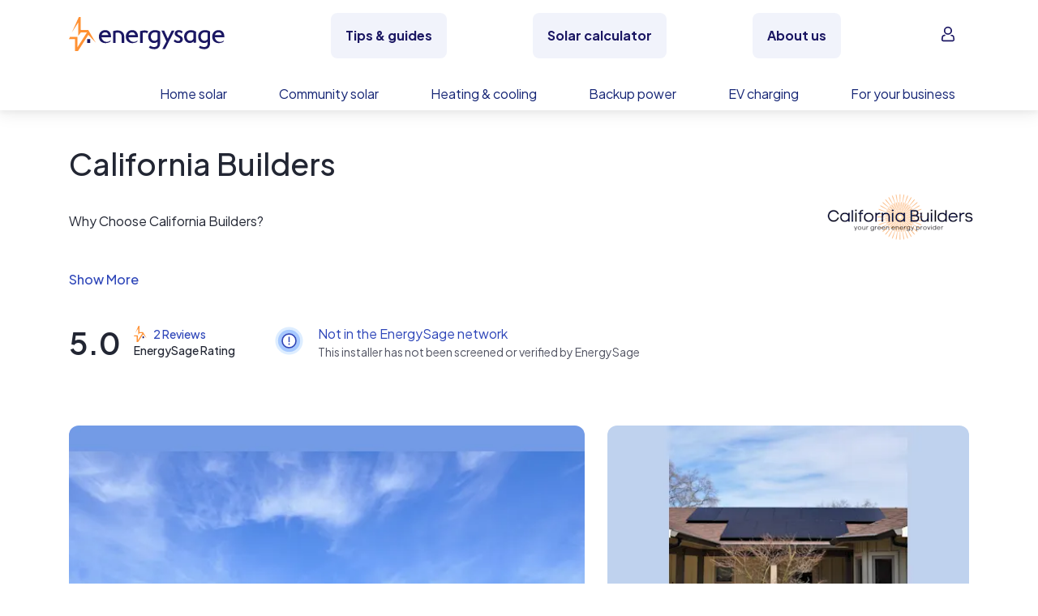

--- FILE ---
content_type: text/css; charset="utf-8"
request_url: https://www.energysage.com/static/webpack/css/energysage.cec622ee3f0a.css
body_size: 6555
content:
*{-webkit-margin-before:0;margin-block-start:0;-webkit-margin-after:0;margin-block-end:0;-webkit-padding-start:0;padding-inline-start:0}body,html{height:100%;padding:0;margin:0}body{background-color:#fff;min-width:320px}#viewport{position:absolute;top:-999em;left:-999em}.vw-25{width:25vw!important}.vw-50{width:50vw!important}.vw-75{width:75vw!important}.vw-100{width:100vw!important}.vw-auto{width:auto!important}.vh-25{height:25vh!important}.vh-50{height:50vh!important}.vh-75{height:75vh!important}.vh-100{height:100vh!important}.vh-auto{height:auto!important}#viewport:before{content:"xs"}@media(min-width:576px){#viewport:before{content:"sm"}}@media(min-width:768px){#viewport:before{content:"md"}}@media(min-width:992px){#viewport:before{content:"lg"}}@media(min-width:1200px){#viewport:before{content:"xl"}}.profile-menu{padding-top:29px;text-align:right}.profile-menu .profile-impersonate,.profile-menu .profile-name{display:none}.profile-menu .profile-avatar{height:62px}.profile-menu .profile-img{height:40px;width:40px;border-radius:4px}.profile-menu .dropnav-wrap{background-color:#eaecf4;border-left:1px solid #878999;border-right:1px solid #878999;border-bottom:1px solid #878999;display:none;margin-left:-167px;position:relative;text-align:left;width:227px;z-index:181}.profile-menu .dropnav-wrap.active{display:block}.profile-menu .dropnav-item{border-bottom:1px solid #cfd1df;width:100%}.profile-menu .dropnav-link{padding:.5em 0;position:relative;text-decoration:none}.profile-menu .dropnav-link:hover .dropnav-text{color:#2e46b9;text-decoration:underline}.profile-menu .dropnav-link:hover .dropnav-tag{border:1px solid #646776;background-color:#dfe1eb;color:#2e46b9}.profile-menu .dropnav-text{color:#222633;margin-left:20px}.profile-menu .dropnav-tag{background-color:#eaecf4;border:1px solid #878999;color:#1b1763;padding:1px 7px;position:absolute;right:17px;top:9px}@media(min-width:768px){.profile-menu{height:inherit;padding:0}.profile-menu .profile-avatar-wrap{height:inherit;padding-top:10px}.profile-menu .profile-avatar{float:left;height:auto;margin-right:8px;width:40px}.profile-menu .profile-name{display:block;float:left;font-size:13px;padding-top:10px;width:136px}.profile-menu .profile-name-inner{text-align:left;white-space:nowrap}.profile-menu .profile-name-inner.active .menu-name{color:#1b1763}.profile-menu .menu-name{max-width:120px;overflow:hidden;text-align:left;text-overflow:ellipsis}.profile-menu .profile-impersonate{padding-top:2px}.profile-menu .profile-impersonate .impersonate{display:block;font-size:11px;text-align:left}.profile-menu .dropnav-wrap{margin-left:-43px}}.profile-menu-simplified-nav{padding:16px 0;height:60px!important}.profile-menu-simplified-nav .profile-name{padding-top:5px;font-size:13px;font-family:Plus Jakarta Sans,Helvetica Neue,Roboto,Segoe UI,-apple-system,BlinkMacSystemFont,Arial,Noto Sans,Liberation Sans,sans-serif,Apple Color Emoji,Segoe UI Emoji,Segoe UI Symbol,Noto Color Emoji;color:#515362}.profile-menu-simplified-nav .profile-avatar-wrap{display:flex;align-items:center;gap:32px;justify-content:end;padding-top:0}.profile-menu-simplified-nav .profile-avatar-wrap:hover{text-decoration:underline;cursor:pointer}.profile-menu-simplified-nav .profile-avatar-wrap:hover .profile-name{color:#515362!important}.profile-menu-simplified-nav .impersonate{text-align:right!important}.profile-menu-simplified-nav .dropnav-wrap{background-color:#fff;border:1px solid rgba(0,0,0,.15);border-radius:12px;padding-bottom:10px;padding-top:10px;position:absolute;right:0;top:60px}.profile-menu-simplified-nav .dropnav-item{border-bottom:none;padding:6px 0}.profile-menu-simplified-nav .dropnav-item .dropnav-text{color:#222633!important;font-family:Plus Jakarta Sans,Helvetica Neue,Roboto,Segoe UI,-apple-system,BlinkMacSystemFont,Arial,Noto Sans,Liberation Sans,sans-serif,Apple Color Emoji,Segoe UI Emoji,Segoe UI Symbol,Noto Color Emoji;font-size:13px;font-weight:400}@media(min-width:768px){.profile-menu-simplified-nav{padding:0}}#navbar{color:#515362;font-family:Plus Jakarta Sans,Helvetica Neue,Roboto,Segoe UI,-apple-system,BlinkMacSystemFont,Arial,Noto Sans,Liberation Sans,sans-serif,Apple Color Emoji,Segoe UI Emoji,Segoe UI Symbol,Noto Color Emoji}#navbar .l-zip-entry .parsley-error .form-control{border-color:#b6646e}#navbar .l-zip-entry .parsley-error .form-control:focus{box-shadow:0 0 0 .2rem rgba(182,100,110,.25)}#navbar .l-zip-entry .help-block{background-color:#b6646e;bottom:29px;margin:0 -50% 0 0;position:absolute;right:50%;text-align:center;width:100%}#navbar .l-zip-entry .help-block .errorlist{color:#eaecf4;font-size:90%;height:inherit;line-height:2.25;list-style:none}#navbar.navbar{position:static;padding:0}#navbar .navbar-light{border-bottom:1px solid #646776;height:91px}#navbar .navbar-light .container{height:inherit}#navbar .navbar-full-bottom,#navbar .navbar-full-top{display:none}#navbar .navbar-full-top-no-border{background:#fff;display:flex;height:60px;width:100%}#navbar .navbar-full-top-no-border .container{height:inherit}#navbar .navbar-full-top-no-border .block-logo{align-items:center;display:flex;height:auto}#navbar .navbar-full-top-no-border .block-logo .logo-link{display:flex;height:60px}#navbar .navbar-full-top-no-border .block-logo .logo-link img,#navbar .navbar-full-top-no-border .block-logo .logo-link svg{max-height:100%;max-width:128px;height:auto;width:auto;-o-object-fit:contain;object-fit:contain}#navbar .block-profile-simplified-nav{float:right;height:inherit!important;position:relative;text-align:right}#navbar .block-sitenav-light{height:inherit;padding-left:3px;width:73px}#navbar .block-sitenav-light .sitenav-menu{height:inherit;padding-top:29px}#navbar .block-sitenav-light .sitenav-button{background-image:url(/static/img/navbar/sitenav-button.b24e7bd31ee0.png);background-position:0 0;background-repeat:no-repeat;height:40px;-webkit-user-select:none;-moz-user-select:none;-ms-user-select:none;user-select:none;width:50px}#navbar .block-sitenav-light .sitenav-button.sitenav-button-close{background-position:-50px 0}#navbar .block-sitenav-light .dropnav-wrap{background-color:#eaecf4;border-left:1px solid #a7aaba;border-right:1px solid #a7aaba;border-bottom:1px solid #a7aaba;display:none;position:relative;top:22px;width:270px;z-index:181}#navbar .block-sitenav-light .dropnav-wrap.active{display:block}#navbar .block-sitenav-light .menu-link{outline:none;padding:.75em 0 .75em 20px;-webkit-user-select:none;-moz-user-select:none;-ms-user-select:none;user-select:none}#navbar .block-sitenav-light .menu-link span{color:#515362}#navbar .block-sitenav-light .menu-link:hover{text-decoration:none}#navbar .block-sitenav-light .menu-link:hover span{color:#2e46b9;text-decoration:underline}#navbar .block-sitenav-light .dropnav-menu .dropnav-menu{border:none;display:none}#navbar .block-sitenav-light .dropnav-menu .dropnav-menu:first-child{border-top:none}#navbar .block-sitenav-light .dropnav-menu .dropnav-menu:last-child{border-bottom:none}#navbar .block-sitenav-light .dropnav-menu .dropnav-menu.active{display:block;margin-top:-8px;margin-bottom:.25em}#navbar .block-sitenav-light .dropnav-menu .dropnav-menu .dropnav-item{padding-left:10px}#navbar .block-sitenav-light .dropnav-menu .dropnav-menu .dropnav-link{color:#515362;outline:none;padding:.65em 0 .65em 20px;-webkit-user-select:none;-moz-user-select:none;-ms-user-select:none;user-select:none}#navbar .block-sitenav-light .dropnav-menu .dropnav-menu .dropnav-link:hover{color:#2e46b9}#navbar .block-logo{height:inherit;width:140px}#navbar .block-logo .logo-link{height:91px;outline:none;-webkit-user-select:none;-moz-user-select:none;-ms-user-select:none;user-select:none;width:inherit}#navbar .block-marketplace{display:none}#navbar .l-zip-entry{position:relative;width:inherit}#navbar .l-zip-entry .form-group{margin-bottom:0;position:relative;width:inherit}#navbar .l-zip-entry .form-label{font-size:.75rem;margin-bottom:0}#navbar .l-zip-entry .controls{width:inherit}#navbar .l-zip-entry .form-control{background-color:#dfe1eb;border:1px solid #1b1763;font-size:.875rem;width:100%}#navbar .l-zip-entry .btn-chevron{background-color:transparent;background-position:50%;background-image:url(/static/img/icons/chevron-bold2.7b6351030d98.png);background-repeat:no-repeat;border:none;color:transparent;cursor:pointer;display:block;height:15px;position:absolute;right:6px;top:30px;width:10px}#navbar .block-zip-form-light{padding:.5em 20px .75em}#navbar .block-zip-form-full{display:none}#navbar .block-signin{text-align:right;-webkit-user-select:none;-moz-user-select:none;-ms-user-select:none;user-select:none;width:60px}#navbar .block-signin .link-signin{color:#515362;font-size:15px;outline:none;text-transform:none}#navbar .block-signin .link-signin:hover{color:#2e46b9}#navbar .block-profile{height:91px;width:60px}#navbar .block-profile:hover{cursor:pointer}@media(min-width:768px){#navbar .navbar-light{display:none}#navbar .dropnav-panel>.container,#navbar .navbar-full-bottom-inner>.container,#navbar .navbar-full-top>.container{padding-left:0;padding-right:0}#navbar .navbar-full-top{border-bottom:1px solid #cfd1df;display:block;height:74px}#navbar .navbar-full-top .container{height:inherit}#navbar .block-logo{height:inherit;width:auto}#navbar .block-logo .logo-link{height:inherit;margin-right:20px;width:134px}#navbar .block-logo .tagline{color:#515362;padding-top:31px}#navbar .block-help-signin{margin-top:7px}#navbar .block-helpcenter{font-size:15px;outline:none;-webkit-user-select:none;-moz-user-select:none;-ms-user-select:none;user-select:none}#navbar .block-helpcenter a{vertical-align:middle;color:#515362}#navbar .block-helpcenter a:hover{color:#2e46b9}#navbar .block-signin{float:none;padding:0;width:auto}#navbar .navbar-full-bottom{display:block}#navbar .navbar-full-bottom .navbar-full-bottom-inner{border-bottom:1px solid #646776;height:60px}#navbar .navbar-full-bottom .container{height:inherit;position:relative}#navbar .block-powerleaf{left:0;opacity:0;position:absolute;visibility:hidden;width:0}#navbar .block-sitenav-full{float:left;height:inherit}#navbar .block-sitenav-full.block-sitenav-full--logged-in{width:381px}#navbar .block-sitenav-full.block-sitenav-full--logged-in .sitenav-menu-item{margin-right:23px}#navbar .block-sitenav-full.block-sitenav-full--logged-in .sitenav-menu-item:last-child{margin-right:0}#navbar .block-sitenav-full.block-sitenav-full--logged-out{width:488px}#navbar .block-sitenav-full.block-sitenav-full--logged-out .sitenav-menu-item{margin-right:24px}#navbar .block-sitenav-full.block-sitenav-full--logged-out .sitenav-menu-item:last-child{margin-right:0}#navbar .block-sitenav-full .sitenav-menu{height:inherit;width:100%}#navbar .block-sitenav-full .sitenav-menu-item{float:left;height:inherit}#navbar .block-sitenav-full .sitenav-menu-item.active,#navbar .block-sitenav-full .sitenav-menu-item:hover{border-bottom:3px solid #1b1763}#navbar .block-sitenav-full .menu-how-it-works{width:55px}#navbar .block-sitenav-full .menu-research-solar{width:70px}#navbar .block-sitenav-full .menu-solar-calc{width:77px}#navbar .block-sitenav-full .menu-community-solar,#navbar .block-sitenav-full .menu-energy-upgrades{width:89px}#navbar .block-sitenav-full .menu-link{color:#515362;font-size:.875rem;height:inherit;line-height:1.33;outline:none;padding-top:12px;-webkit-user-select:none;-moz-user-select:none;-ms-user-select:none;user-select:none}#navbar .block-sitenav-full .menu-link:hover{color:#1b1763}#navbar .block-sitenav-full .menu-title{color:#515362}#navbar .navbar-affix{position:static;width:auto;z-index:auto}#navbar .navbar-affix-enable{position:fixed;top:0;width:100%;z-index:181}#navbar .navbar-affix-enable .block-powerleaf{height:inherit;opacity:1;padding-top:11px;visibility:visible;width:32px}#navbar .navbar-affix-enable .block-powerleaf:hover img{filter:brightness(80%)}#navbar .navbar-affix-enable .sitenav-menu{padding-left:44px}#navbar .navbar-affix-enable .block-sitenav-full--logged-in .sitenav-menu-item{margin-right:11px}#navbar .navbar-affix-enable .block-sitenav-full--logged-in .sitenav-menu-item:last-child{margin-right:0}#navbar .navbar-affix-enable .block-sitenav-full--logged-out .sitenav-menu-item{margin-right:15px}#navbar .navbar-affix-enable .block-sitenav-full--logged-out .sitenav-menu-item:last-child{margin-right:0}#navbar .block-zip-form-light{display:none}#navbar .block-zip-form-full{display:block;float:right;height:inherit;width:210px}#navbar .l-zip-entry .form-control{background-color:#dfe1eb}#navbar .block-marketplace{display:block;float:left;height:inherit}#navbar .block-marketplace .btn-navbar{font-size:.75rem;margin-top:11px;width:142px}#navbar .block-marketplace .btn-navbar.btn-navbar--authenticated{font-size:.875rem;height:40px}#navbar .block-profile{float:right;height:inherit;width:auto}#navbar .dropnav-panel{background-color:#eaecf4;border-bottom:1px solid #a7aaba;display:none;left:0;position:absolute;right:0;z-index:181}#navbar .dropnav-panel.active{display:block}#navbar .panel-menu{height:110px}#navbar .panel-item{flex-shrink:0}#navbar .panel-item:nth-child(3n+1),#navbar .panel-item:nth-child(3n+2){width:36%}#navbar .panel-item:nth-child(3n+3){width:28%}#navbar .panel-link{color:#515362}#navbar .panel-link:hover{color:#2e46b9}#navbar .featured-item:nth-child(3n+1),#navbar .featured-item:nth-child(3n+2){width:36%}#navbar .featured-item:nth-child(3n+3){width:28%}#navbar .featured-link{color:#515362;line-height:1.33;width:170px}#navbar .featured-link:hover{color:#2e46b9}#navbar .featured-link:hover img{filter:brightness(80%)}}@media(min-width:992px){#navbar .block-sitenav-full.block-sitenav-full--logged-in{margin-right:0;width:608px}#navbar .block-sitenav-full.block-sitenav-full--logged-in .sitenav-menu-item{margin-right:25px}#navbar .block-sitenav-full.block-sitenav-full--logged-in .sitenav-menu-item:last-child{margin-right:0}#navbar .block-sitenav-full.block-sitenav-full--logged-out{width:744px}#navbar .block-sitenav-full.block-sitenav-full--logged-out .sitenav-menu-item{margin-right:22px}#navbar .block-sitenav-full.block-sitenav-full--logged-out .sitenav-menu-item:last-child{margin-right:0}#navbar .block-sitenav-full .menu-how-it-works{width:110px}#navbar .block-sitenav-full .menu-research-solar{width:130px}#navbar .block-sitenav-full .menu-solar-calc{width:125px}#navbar .block-sitenav-full .menu-community-solar{width:135px}#navbar .block-sitenav-full .menu-energy-upgrades{width:147px}#navbar .block-sitenav-full .menu-link{font-size:15px;padding-top:22px}#navbar .navbar-affix-enable .block-powerleaf{padding-top:12px}#navbar .navbar-affix-enable .block-sitenav-full--logged-in .sitenav-menu-item{margin-right:11px}#navbar .navbar-affix-enable .block-sitenav-full--logged-in .sitenav-menu-item:last-child{margin-right:0}#navbar .navbar-affix-enable .block-sitenav-full--logged-out .sitenav-menu-item{margin-right:11px}#navbar .navbar-affix-enable .block-sitenav-full--logged-out .sitenav-menu-item:last-child{margin-right:0}#navbar .block-marketplace .btn-navbar{width:158px}#navbar .dropnav-panel .container{overflow:hidden}#navbar .panel-menu{float:left;width:386px;height:150px}#navbar .panel-item,#navbar .panel-item:nth-child(n){width:50%}#navbar .featured-links{float:right;width:540px}#navbar .featured-item,#navbar .featured-item:nth-child(n){width:170px}}@media(min-width:1200px){#navbar .block-sitenav-full.block-sitenav-full--logged-in{margin-right:0;width:656px}#navbar .block-sitenav-full.block-sitenav-full--logged-in .sitenav-menu-item{margin-right:22px}#navbar .block-sitenav-full.block-sitenav-full--logged-in .sitenav-menu-item:last-child{margin-right:0}#navbar .block-sitenav-full.block-sitenav-full--logged-out{width:837px}#navbar .block-sitenav-full.block-sitenav-full--logged-out .sitenav-menu-item{margin-right:28px}#navbar .block-sitenav-full.block-sitenav-full--logged-out .sitenav-menu-item:last-child{margin-right:0}#navbar .block-sitenav-full .menu-how-it-works{width:120px}#navbar .block-sitenav-full .menu-research-solar{width:140px}#navbar .block-sitenav-full .menu-solar-calc{width:135px}#navbar .block-sitenav-full .menu-community-solar{width:145px}#navbar .block-sitenav-full .menu-energy-upgrades{width:157px}#navbar .block-sitenav-full .menu-link{font-size:1rem}#navbar .navbar-affix-enable .block-sitenav-full--logged-in .sitenav-menu-item{margin-right:13px}#navbar .navbar-affix-enable .block-sitenav-full--logged-in .sitenav-menu-item:last-child{margin-right:0}#navbar .navbar-affix-enable .block-sitenav-full--logged-out .sitenav-menu-item{margin-right:23px}#navbar .navbar-affix-enable .block-sitenav-full--logged-out .sitenav-menu-item:last-child{margin-right:0}#navbar .panel-menu{width:520px}}#navbar .menu-arrow{background-image:url(/static/img/icons/menu-arrow-gray.627b1419f3cb.png);background-position:-8px 0;background-repeat:no-repeat;height:8px;margin-left:4px;width:8px}#navbar .menu-arrow.menu-arrow-down{background-position:0 0}#navbar-market-supplier{color:#515362;font-family:Plus Jakarta Sans,Helvetica Neue,Roboto,Segoe UI,-apple-system,BlinkMacSystemFont,Arial,Noto Sans,Liberation Sans,sans-serif,Apple Color Emoji,Segoe UI Emoji,Segoe UI Symbol,Noto Color Emoji}#navbar-market-supplier .l-zip-entry .parsley-error .form-control{border-color:#b6646e}#navbar-market-supplier .l-zip-entry .parsley-error .form-control:focus{box-shadow:0 0 0 .2rem rgba(182,100,110,.25)}#navbar-market-supplier .l-zip-entry .help-block{background-color:#b6646e;bottom:31px;margin:0 -50% 0 0;position:absolute;right:50%;text-align:center;width:100%}#navbar-market-supplier .l-zip-entry .help-block .errorlist{color:#eaecf4;font-size:90%;height:inherit;line-height:2.25;list-style:none}#navbar-market-supplier.navbar{position:static}#navbar-market-supplier .navbar-light{border-bottom:1px solid #646776;height:91px}#navbar-market-supplier .navbar-light .container{height:inherit}#navbar-market-supplier .navbar-full{display:none}#navbar-market-supplier .block-sitenav-light{height:inherit;padding-left:3px;width:73px}#navbar-market-supplier .block-sitenav-light .sitenav-menu{height:inherit;padding-top:29px}#navbar-market-supplier .block-sitenav-light .sitenav-button{background-image:url(/static/img/navbar/sitenav-button.b24e7bd31ee0.png);background-position:0 0;background-repeat:no-repeat;height:40px;-webkit-user-select:none;-moz-user-select:none;-ms-user-select:none;user-select:none;width:50px}#navbar-market-supplier .block-sitenav-light .sitenav-button.sitenav-button-close{background-position:-50px 0}#navbar-market-supplier .block-sitenav-light .dropnav-wrap{background-color:#eaecf4;border-left:1px solid #a7aaba;border-right:1px solid #a7aaba;border-bottom:1px solid #a7aaba;display:none;position:relative;top:22px;width:270px;z-index:181}#navbar-market-supplier .block-sitenav-light .dropnav-wrap.active{display:block}#navbar-market-supplier .block-sitenav-light .menu-link{outline:none;padding:.75em 0 .75em 20px;-webkit-user-select:none;-moz-user-select:none;-ms-user-select:none;user-select:none}#navbar-market-supplier .block-sitenav-light .menu-link span{color:#515362}#navbar-market-supplier .block-sitenav-light .menu-link:hover{text-decoration:none}#navbar-market-supplier .block-sitenav-light .menu-link:hover span{color:#2e46b9;text-decoration:underline}#navbar-market-supplier .block-sitenav-light .dropnav-menu .dropnav-menu{border:none;display:none}#navbar-market-supplier .block-sitenav-light .dropnav-menu .dropnav-menu:first-child{border-top:none}#navbar-market-supplier .block-sitenav-light .dropnav-menu .dropnav-menu:last-child{border-bottom:none}#navbar-market-supplier .block-sitenav-light .dropnav-menu .dropnav-menu.active{display:block;margin-top:-8px;margin-bottom:.25em}#navbar-market-supplier .block-sitenav-light .dropnav-menu .dropnav-menu .dropnav-item{padding-left:10px}#navbar-market-supplier .block-logo{height:inherit;width:140px}#navbar-market-supplier .block-logo .logo-link{height:91px;outline:none;-webkit-user-select:none;-moz-user-select:none;-ms-user-select:none;user-select:none;width:inherit}#navbar-market-supplier .block-signin{text-align:right;-webkit-user-select:none;-moz-user-select:none;-ms-user-select:none;user-select:none;width:60px}#navbar-market-supplier .block-signin .link-signin{color:#515362;font-size:15px;outline:none;text-transform:none}#navbar-market-supplier .block-signin .link-signin:hover{color:#2e46b9}#navbar-market-supplier .block-profile{height:91px;width:60px}#navbar-market-supplier .block-profile:hover{cursor:pointer}@media(min-width:768px){#navbar-market-supplier .navbar-light{display:none}#navbar-market-supplier .navbar-full-inner>.container{padding-left:0;padding-right:0}#navbar-market-supplier .navbar-full-top{border-bottom:1px solid #cfd1df;display:block;height:74px}#navbar-market-supplier .navbar-full-top .container{height:inherit}#navbar-market-supplier .block-logo{height:inherit;width:auto}#navbar-market-supplier .block-logo .logo-link{height:inherit;margin-right:20px;width:134px}#navbar-market-supplier .block-logo .tagline{color:#515362;padding-top:31px}#navbar-market-supplier .block-helpcenter{font-size:15px;outline:none;-webkit-user-select:none;-moz-user-select:none;-ms-user-select:none;user-select:none;padding-top:11px}#navbar-market-supplier .block-helpcenter a{vertical-align:middle;color:#515362}#navbar-market-supplier .block-helpcenter a:hover{color:#2e46b9}#navbar-market-supplier .block-signin{float:none;padding:0;width:auto}#navbar-market-supplier .navbar-full{display:block}#navbar-market-supplier .navbar-full .navbar-full-inner{border-bottom:1px solid #646776;height:80px}#navbar-market-supplier .navbar-full .container{height:inherit;position:relative}#navbar-market-supplier .block-powerleaf{left:0;opacity:0;position:absolute;visibility:hidden;width:0}#navbar-market-supplier .block-sitenav-full{float:left;height:inherit}#navbar-market-supplier .block-sitenav-full.block-sitenav-full--logged-in{width:381px}#navbar-market-supplier .block-sitenav-full.block-sitenav-full--logged-in .sitenav-menu-item{margin-right:23px}#navbar-market-supplier .block-sitenav-full.block-sitenav-full--logged-in .sitenav-menu-item:last-child{margin-right:0}#navbar-market-supplier .block-sitenav-full.block-sitenav-full--logged-out{width:488px}#navbar-market-supplier .block-sitenav-full.block-sitenav-full--logged-out .sitenav-menu-item{margin-right:24px}#navbar-market-supplier .block-sitenav-full.block-sitenav-full--logged-out .sitenav-menu-item:last-child{margin-right:0}#navbar-market-supplier .block-sitenav-full .sitenav-menu{height:inherit;width:100%}#navbar-market-supplier .block-sitenav-full .sitenav-menu-item{float:left;height:inherit}#navbar-market-supplier .block-sitenav-full .sitenav-menu-item.active,#navbar-market-supplier .block-sitenav-full .sitenav-menu-item:hover{border-bottom:3px solid #1b1763}#navbar-market-supplier .block-sitenav-full .menu-leads{width:55px}#navbar-market-supplier .block-sitenav-full .menu-messages{width:70px;position:relative}#navbar-market-supplier .block-sitenav-full .menu-messages .unread{background-color:#1b1763;color:#fff;line-height:18px;margin-top:0;min-height:18px;min-width:18px;padding:1px;position:absolute;top:20px;right:0}#navbar-market-supplier .block-sitenav-full .menu-insights{width:77px}#navbar-market-supplier .block-sitenav-full .menu-link{color:#515362;font-size:.875rem;height:inherit;line-height:1.33;outline:none;padding-top:35px;-webkit-user-select:none;-moz-user-select:none;-ms-user-select:none;user-select:none}#navbar-market-supplier .block-sitenav-full .menu-link:hover{color:#1b1763}#navbar-market-supplier .block-sitenav-full .menu-title{color:#515362}#navbar-market-supplier .navbar-affix{position:static;width:auto;z-index:auto}#navbar-market-supplier .navbar-affix-enable{position:fixed;top:0;width:100%;z-index:181}#navbar-market-supplier .navbar-affix-enable .block-powerleaf{height:inherit;opacity:1;padding-top:11px;visibility:visible;width:32px}#navbar-market-supplier .navbar-affix-enable .block-powerleaf:hover img{filter:brightness(80%)}#navbar-market-supplier .navbar-affix-enable .sitenav-menu{padding-left:44px}#navbar-market-supplier .navbar-affix-enable .block-sitenav-full--logged-in .sitenav-menu-item{margin-right:11px}#navbar-market-supplier .navbar-affix-enable .block-sitenav-full--logged-in .sitenav-menu-item:last-child{margin-right:0}#navbar-market-supplier .navbar-affix-enable .block-sitenav-full--logged-out .sitenav-menu-item{margin-right:15px}#navbar-market-supplier .navbar-affix-enable .block-sitenav-full--logged-out .sitenav-menu-item:last-child{margin-right:0}#navbar-market-supplier .block-profile{float:right;height:inherit;width:auto}}@media(min-width:992px){#navbar-market-supplier .block-sitenav-full.block-sitenav-full--logged-in{margin-right:0;width:608px}#navbar-market-supplier .block-sitenav-full.block-sitenav-full--logged-in .sitenav-menu-item{margin-right:25px}#navbar-market-supplier .block-sitenav-full.block-sitenav-full--logged-in .sitenav-menu-item:last-child{margin-right:0}#navbar-market-supplier .block-sitenav-full.block-sitenav-full--logged-out{width:744px}#navbar-market-supplier .block-sitenav-full.block-sitenav-full--logged-out .sitenav-menu-item{margin-right:22px}#navbar-market-supplier .block-sitenav-full.block-sitenav-full--logged-out .sitenav-menu-item:last-child{margin-right:0}#navbar-market-supplier .block-sitenav-full .menu-leads{width:110px}#navbar-market-supplier .block-sitenav-full .menu-messages{width:130px}#navbar-market-supplier .block-sitenav-full .menu-messages .unread{right:7px}#navbar-market-supplier .block-sitenav-full .menu-insights{width:125px}#navbar-market-supplier .block-sitenav-full .menu-link{font-size:15px;padding-top:35px}#navbar-market-supplier .navbar-affix-enable .block-powerleaf{padding-top:12px}#navbar-market-supplier .navbar-affix-enable .block-sitenav-full--logged-in .sitenav-menu-item{margin-right:11px}#navbar-market-supplier .navbar-affix-enable .block-sitenav-full--logged-in .sitenav-menu-item:last-child{margin-right:0}#navbar-market-supplier .navbar-affix-enable .block-sitenav-full--logged-out .sitenav-menu-item{margin-right:11px}#navbar-market-supplier .navbar-affix-enable .block-sitenav-full--logged-out .sitenav-menu-item:last-child{margin-right:0}}@media(min-width:1200px){#navbar-market-supplier .block-sitenav-full.block-sitenav-full--logged-in{margin-right:0;width:656px}#navbar-market-supplier .block-sitenav-full.block-sitenav-full--logged-in .sitenav-menu-item{margin-right:22px}#navbar-market-supplier .block-sitenav-full.block-sitenav-full--logged-in .sitenav-menu-item:last-child{margin-right:0}#navbar-market-supplier .block-sitenav-full.block-sitenav-full--logged-out{width:837px}#navbar-market-supplier .block-sitenav-full.block-sitenav-full--logged-out .sitenav-menu-item{margin-right:28px}#navbar-market-supplier .block-sitenav-full.block-sitenav-full--logged-out .sitenav-menu-item:last-child{margin-right:0}#navbar-market-supplier .block-sitenav-full .menu-leads{width:120px}#navbar-market-supplier .block-sitenav-full .menu-messages{width:140px}#navbar-market-supplier .block-sitenav-full .menu-insights{width:135px}#navbar-market-supplier .block-sitenav-full .menu-link{font-size:1rem;padding-top:35px}#navbar-market-supplier .navbar-affix-enable .block-sitenav-full--logged-in .sitenav-menu-item{margin-right:13px}#navbar-market-supplier .navbar-affix-enable .block-sitenav-full--logged-in .sitenav-menu-item:last-child{margin-right:0}#navbar-market-supplier .navbar-affix-enable .block-sitenav-full--logged-out .sitenav-menu-item{margin-right:23px}#navbar-market-supplier .navbar-affix-enable .block-sitenav-full--logged-out .sitenav-menu-item:last-child{margin-right:0}}.alert.alert-header{background:#eaecf4;border:1px solid #cfd1df;font-size:.875rem;margin-top:.75em}.alert.alert-header.alert-error{background:#ffd5d5;border:1px solid #f53c3c}.alert.alert-error{color:#de3c50}.alert .svg-checkmark svg{width:16px}.alert .svg-checkmark path{fill:#646776}.errorlist{color:#de3c50;font-size:.875rem;list-style-type:none;margin:0}.w-90{width:90%}.invalid-tooltip,.valid-tooltip{z-index:1070}.body-text{font-family:Plus Jakarta Sans,Helvetica Neue,Roboto,Segoe UI,-apple-system,BlinkMacSystemFont,Arial,Noto Sans,Liberation Sans,sans-serif,Apple Color Emoji,Segoe UI Emoji,Segoe UI Symbol,Noto Color Emoji;font-size:1rem;font-weight:400}.body-text,a .sr-only{color:#222633}.list-plain{list-style:none;margin:0;padding:0}.flex-gap-0{gap:0!important}.flex-gap-1{gap:.25rem!important}.flex-gap-2{gap:.5rem!important}.flex-gap-3{gap:1rem!important}.flex-gap-4{gap:2rem!important}.flex-gap-5{gap:4.5rem!important}.flex-gap-6{gap:8rem!important}.flex-gap-450{gap:4.5rem!important}.flex-gap-25{gap:.25rem!important}.flex-gap-50{gap:.5rem!important}.flex-gap-100{gap:1rem!important}.flex-gap-150{gap:1.5rem!important}.flex-gap-200{gap:2rem!important}.flex-gap-300{gap:3rem!important}.flex-gap-400{gap:4rem!important}.flex-gap-500{gap:5rem!important}.flex-gap-600{gap:6rem!important}.flex-gap-800{gap:8rem!important}@media(min-width:576px){.flex-gap-sm-0{gap:0!important}.flex-gap-sm-1{gap:.25rem!important}.flex-gap-sm-2{gap:.5rem!important}.flex-gap-sm-3{gap:1rem!important}.flex-gap-sm-4{gap:2rem!important}.flex-gap-sm-5{gap:4.5rem!important}.flex-gap-sm-6{gap:8rem!important}.flex-gap-sm-450{gap:4.5rem!important}.flex-gap-sm-25{gap:.25rem!important}.flex-gap-sm-50{gap:.5rem!important}.flex-gap-sm-100{gap:1rem!important}.flex-gap-sm-150{gap:1.5rem!important}.flex-gap-sm-200{gap:2rem!important}.flex-gap-sm-300{gap:3rem!important}.flex-gap-sm-400{gap:4rem!important}.flex-gap-sm-500{gap:5rem!important}.flex-gap-sm-600{gap:6rem!important}.flex-gap-sm-800{gap:8rem!important}}@media(min-width:768px){.flex-gap-md-0{gap:0!important}.flex-gap-md-1{gap:.25rem!important}.flex-gap-md-2{gap:.5rem!important}.flex-gap-md-3{gap:1rem!important}.flex-gap-md-4{gap:2rem!important}.flex-gap-md-5{gap:4.5rem!important}.flex-gap-md-6{gap:8rem!important}.flex-gap-md-450{gap:4.5rem!important}.flex-gap-md-25{gap:.25rem!important}.flex-gap-md-50{gap:.5rem!important}.flex-gap-md-100{gap:1rem!important}.flex-gap-md-150{gap:1.5rem!important}.flex-gap-md-200{gap:2rem!important}.flex-gap-md-300{gap:3rem!important}.flex-gap-md-400{gap:4rem!important}.flex-gap-md-500{gap:5rem!important}.flex-gap-md-600{gap:6rem!important}.flex-gap-md-800{gap:8rem!important}}@media(min-width:992px){.flex-gap-lg-0{gap:0!important}.flex-gap-lg-1{gap:.25rem!important}.flex-gap-lg-2{gap:.5rem!important}.flex-gap-lg-3{gap:1rem!important}.flex-gap-lg-4{gap:2rem!important}.flex-gap-lg-5{gap:4.5rem!important}.flex-gap-lg-6{gap:8rem!important}.flex-gap-lg-450{gap:4.5rem!important}.flex-gap-lg-25{gap:.25rem!important}.flex-gap-lg-50{gap:.5rem!important}.flex-gap-lg-100{gap:1rem!important}.flex-gap-lg-150{gap:1.5rem!important}.flex-gap-lg-200{gap:2rem!important}.flex-gap-lg-300{gap:3rem!important}.flex-gap-lg-400{gap:4rem!important}.flex-gap-lg-500{gap:5rem!important}.flex-gap-lg-600{gap:6rem!important}.flex-gap-lg-800{gap:8rem!important}}@media(min-width:1200px){.flex-gap-xl-0{gap:0!important}.flex-gap-xl-1{gap:.25rem!important}.flex-gap-xl-2{gap:.5rem!important}.flex-gap-xl-3{gap:1rem!important}.flex-gap-xl-4{gap:2rem!important}.flex-gap-xl-5{gap:4.5rem!important}.flex-gap-xl-6{gap:8rem!important}.flex-gap-xl-450{gap:4.5rem!important}.flex-gap-xl-25{gap:.25rem!important}.flex-gap-xl-50{gap:.5rem!important}.flex-gap-xl-100{gap:1rem!important}.flex-gap-xl-150{gap:1.5rem!important}.flex-gap-xl-200{gap:2rem!important}.flex-gap-xl-300{gap:3rem!important}.flex-gap-xl-400{gap:4rem!important}.flex-gap-xl-500{gap:5rem!important}.flex-gap-xl-600{gap:6rem!important}.flex-gap-xl-800{gap:8rem!important}}@media(min-width:1900px){.flex-gap-xxl-0{gap:0!important}.flex-gap-xxl-1{gap:.25rem!important}.flex-gap-xxl-2{gap:.5rem!important}.flex-gap-xxl-3{gap:1rem!important}.flex-gap-xxl-4{gap:2rem!important}.flex-gap-xxl-5{gap:4.5rem!important}.flex-gap-xxl-6{gap:8rem!important}.flex-gap-xxl-450{gap:4.5rem!important}.flex-gap-xxl-25{gap:.25rem!important}.flex-gap-xxl-50{gap:.5rem!important}.flex-gap-xxl-100{gap:1rem!important}.flex-gap-xxl-150{gap:1.5rem!important}.flex-gap-xxl-200{gap:2rem!important}.flex-gap-xxl-300{gap:3rem!important}.flex-gap-xxl-400{gap:4rem!important}.flex-gap-xxl-500{gap:5rem!important}.flex-gap-xxl-600{gap:6rem!important}.flex-gap-xxl-800{gap:8rem!important}}.sr-only{position:absolute;width:1px;height:1px;padding:0;margin:-1px;overflow:hidden;clip:rect(0,0,0,0);white-space:nowrap;border:0}.unset-sr-only{position:unset;width:unset;height:unset;padding:unset;margin:unset;overflow:unset;clip:unset;white-space:unset;border:unset}@media(min-width:576px){.sr-sm-only{position:absolute;width:1px;height:1px;padding:0;margin:-1px;overflow:hidden;clip:rect(0,0,0,0);white-space:nowrap;border:0}.unset-sm-sr-only{position:unset;width:unset;height:unset;padding:unset;margin:unset;overflow:unset;clip:unset;white-space:unset;border:unset}}@media(min-width:768px){.sr-md-only{position:absolute;width:1px;height:1px;padding:0;margin:-1px;overflow:hidden;clip:rect(0,0,0,0);white-space:nowrap;border:0}.unset-md-sr-only{position:unset;width:unset;height:unset;padding:unset;margin:unset;overflow:unset;clip:unset;white-space:unset;border:unset}}@media(min-width:992px){.sr-lg-only{position:absolute;width:1px;height:1px;padding:0;margin:-1px;overflow:hidden;clip:rect(0,0,0,0);white-space:nowrap;border:0}.unset-lg-sr-only{position:unset;width:unset;height:unset;padding:unset;margin:unset;overflow:unset;clip:unset;white-space:unset;border:unset}}@media(min-width:1200px){.sr-xl-only{position:absolute;width:1px;height:1px;padding:0;margin:-1px;overflow:hidden;clip:rect(0,0,0,0);white-space:nowrap;border:0}.unset-xl-sr-only{position:unset;width:unset;height:unset;padding:unset;margin:unset;overflow:unset;clip:unset;white-space:unset;border:unset}}@media(min-width:1900px){.sr-xxl-only{position:absolute;width:1px;height:1px;padding:0;margin:-1px;overflow:hidden;clip:rect(0,0,0,0);white-space:nowrap;border:0}.unset-xxl-sr-only{position:unset;width:unset;height:unset;padding:unset;margin:unset;overflow:unset;clip:unset;white-space:unset;border:unset}}.font-weight-lightest{font-weight:lighter}.font-weight-lighter{font-weight:200}.font-weight-light{font-weight:300}.font-weight-normal{font-weight:400}.font-weight-semibold{font-weight:500}.font-weight-bold{font-weight:600}.font-weight-bolder{font-weight:700}.font-weight-boldest{font-weight:800}.text-blue{color:#2e46b9!important}.text-light-blue{color:#a7c9ff!important}.text-gray-blue{color:#c8dfff!important}.text-indigo{color:#1d3297!important}.text-purple{color:#2e46b9!important}.text-pink{color:#ff9133!important}.text-red{color:#de3c50!important}.text-orange,.text-yellow{color:#ff9133!important}.text-green{color:#00a759!important}.text-teal{color:#85b2ff!important}.text-cyan{color:#1b1763!important}.text-gray{color:#222633!important}.text-gray-dark{color:#323543!important}.text-white{color:#fff!important}.text-soft-blue{color:#c8dfff!important}.text-medium-blue{color:#85b2ff!important}.text-dark-blue{color:#1b1763!important}.text-warm-orange{color:#ff9133!important}.text-gray-100,.text-gray-150{color:#eaecf4!important}.text-gray-200{color:#dfe1eb!important}.text-gray-300{color:#cfd1df!important}.text-gray-400{color:#a7aaba!important}.text-gray-500{color:#878999!important}.text-gray-600{color:#646776!important}.text-gray-700{color:#515362!important}.text-gray-800{color:#323543!important}.text-gray-900,.text-gray-1000,.text-gray-1100,.text-gray-1200{color:#222633!important}.text-black{color:#000!important}.text-100{color:#eaecf4!important}.text-200{color:#dfe1eb!important}.text-300{color:#cfd1df!important}.text-400{color:#a7aaba!important}.text-500{color:#878999!important}.text-600{color:#646776!important}.text-700{color:#515362!important}.text-800{color:#323543!important}.text-900{color:#222633!important}.text-teal-100{color:#ddedff!important}.text-teal-200{color:#a7c9ff!important}.text-teal-300{color:#85b2ff!important}.text-teal-400,.text-teal-500{color:#688aea!important}.text-teal-600{color:#2e46b9!important}.text-teal-700{color:#162676!important}.text-teal-800{color:#1b1763!important}.text-cyan-100{color:#ddedff!important}.text-cyan-200{color:#c8dfff!important}.text-cyan-300{color:#a7c9ff!important}.text-cyan-400{color:#4a62d4!important}.text-cyan-500{color:#2e46b9!important}.text-cyan-600{color:#1d3297!important}.text-cyan-700{color:#162676!important}.text-cyan-800{color:#1b1763!important}.text-pink-100{color:#fff3df!important}.text-pink-200{color:#ffdbb5!important}.text-pink-300{color:#ffc28b!important}.text-pink-400{color:#ffb67b!important}.text-pink-500,.text-pink-600,.text-pink-700,.text-pink-800{color:#ed7c2b!important}.text-yellow-100{color:#fff3df!important}.text-yellow-200{color:#ffdbb5!important}.text-yellow-300{color:#ffc28b!important}.text-yellow-400{color:#fa6!important}.text-yellow-500{color:#ff9d51!important}.text-yellow-600,.text-yellow-700,.text-yellow-800{color:#ed7c2b!important}.text-orange-50{color:#fff3df!important}.text-orange-100{color:#ffe7ca!important}.text-orange-200{color:#ffdbb5!important}.text-orange-300{color:#ffcea0!important}.text-orange-400{color:#ffc28b!important}.text-orange-500{color:#ffb67b!important}.text-orange-600{color:#fa6!important}.text-orange-700{color:#ff9d51!important}.text-orange-800{color:#ff9133!important}.text-orange-900{color:#ed7c2b!important}.text-blue-50{color:#ddedff!important}.text-blue-100{color:#c8dfff!important}.text-blue-200{color:#a7c9ff!important}.text-blue-300{color:#85b2ff!important}.text-blue-400{color:#688aea!important}.text-blue-500{color:#4a62d4!important}.text-blue-600{color:#2e46b9!important}.text-blue-700{color:#1d3297!important}.text-blue-800{color:#162676!important}.text-blue-900{color:#1b1763!important}.text-success-50{color:#ccedd8!important}.text-success-500{color:#80ce97!important}.text-success-900{color:#00a759!important}.text-warning-50{color:#f8efca!important}.text-warning-500{color:#f4df83!important}.text-warning-900{color:#f4ca11!important}.text-error-50{color:#f7d7db!important}.text-error-500{color:#efa6af!important}.text-error-900{color:#de3c50!important}.bg-blue{background-color:#2e46b9!important}.bg-light-blue{background-color:#a7c9ff!important}.bg-gray-blue{background-color:#c8dfff!important}.bg-indigo{background-color:#1d3297!important}.bg-purple{background-color:#2e46b9!important}.bg-pink{background-color:#ff9133!important}.bg-red{background-color:#de3c50!important}.bg-orange,.bg-yellow{background-color:#ff9133!important}.bg-green{background-color:#00a759!important}.bg-teal{background-color:#85b2ff!important}.bg-cyan{background-color:#1b1763!important}.bg-gray{background-color:#222633!important}.bg-gray-dark{background-color:#323543!important}.bg-gray-150{background-color:#eaecf4!important}.bg-gray-1000,.bg-gray-1100,.bg-gray-1200{background-color:#222633!important}.bg-black{background-color:#000!important}.bg-100{background-color:#eaecf4!important}.bg-200{background-color:#dfe1eb!important}.bg-300{background-color:#cfd1df!important}.bg-400{background-color:#a7aaba!important}.bg-500{background-color:#878999!important}.bg-600{background-color:#646776!important}.bg-700{background-color:#515362!important}.bg-800{background-color:#323543!important}.bg-900{background-color:#222633!important}.bg-teal-100{background-color:#ddedff!important}.bg-teal-200{background-color:#a7c9ff!important}.bg-teal-300{background-color:#85b2ff!important}.bg-teal-400,.bg-teal-500{background-color:#688aea!important}.bg-teal-600{background-color:#2e46b9!important}.bg-teal-700{background-color:#162676!important}.bg-teal-800{background-color:#1b1763!important}.bg-cyan-100{background-color:#ddedff!important}.bg-cyan-200{background-color:#c8dfff!important}.bg-cyan-300{background-color:#a7c9ff!important}.bg-cyan-400{background-color:#4a62d4!important}.bg-cyan-500{background-color:#2e46b9!important}.bg-cyan-600{background-color:#1d3297!important}.bg-cyan-700{background-color:#162676!important}.bg-cyan-800{background-color:#1b1763!important}.bg-pink-100{background-color:#fff3df!important}.bg-pink-200{background-color:#ffdbb5!important}.bg-pink-300{background-color:#ffc28b!important}.bg-pink-400{background-color:#ffb67b!important}.bg-pink-500,.bg-pink-600,.bg-pink-700,.bg-pink-800{background-color:#ed7c2b!important}.bg-yellow-100{background-color:#fff3df!important}.bg-yellow-200{background-color:#ffdbb5!important}.bg-yellow-300{background-color:#ffc28b!important}.bg-yellow-400{background-color:#fa6!important}.bg-yellow-500{background-color:#ff9d51!important}.bg-yellow-600,.bg-yellow-700,.bg-yellow-800{background-color:#ed7c2b!important}.bg-transparent{background-color:transparent!important}.bg-gray-50{background-color:#f1f3fb!important}.bg-gray-100{background-color:#eaecf4!important}.bg-gray-200{background-color:#dfe1eb!important}.bg-gray-300{background-color:#cfd1df!important}.bg-gray-400{background-color:#a7aaba!important}.bg-gray-500{background-color:#878999!important}.bg-gray-600{background-color:#646776!important}.bg-gray-700{background-color:#515362!important}.bg-gray-800{background-color:#323543!important}.bg-gray-900{background-color:#222633!important}.bg-blue-50{background-color:#ddedff!important}.bg-blue-100{background-color:#c8dfff!important}.bg-blue-200{background-color:#a7c9ff!important}.bg-blue-300{background-color:#85b2ff!important}.bg-blue-400{background-color:#688aea!important}.bg-blue-500{background-color:#4a62d4!important}.bg-blue-600{background-color:#2e46b9!important}.bg-blue-700{background-color:#1d3297!important}.bg-blue-800{background-color:#162676!important}.bg-blue-900{background-color:#1b1763!important}.bg-orange-50{background-color:#fff3df!important}.bg-orange-100{background-color:#ffe7ca!important}.bg-orange-200{background-color:#ffdbb5!important}.bg-orange-300{background-color:#ffcea0!important}.bg-orange-400{background-color:#ffc28b!important}.bg-orange-500{background-color:#ffb67b!important}.bg-orange-600{background-color:#fa6!important}.bg-orange-700{background-color:#ff9d51!important}.bg-orange-800{background-color:#ff9133!important}.bg-orange-900{background-color:#ed7c2b!important}.bg-success-50{background-color:#ccedd8!important}.bg-success-500{background-color:#80ce97!important}.bg-success-900{background-color:#00a759!important}.bg-warning-50{background-color:#f8efca!important}.bg-warning-500{background-color:#f4df83!important}.bg-warning-900{background-color:#f4ca11!important}.bg-error-50{background-color:#f7d7db!important}.bg-error-500{background-color:#efa6af!important}.bg-error-900{background-color:#de3c50!important}.bg-white{background-color:#fff!important}.bg-soft-blue{background-color:#c8dfff!important}.bg-medium-blue{background-color:#85b2ff!important}.bg-dark-blue{background-color:#1b1763!important}.bg-warm-orange{background-color:#ff9133!important}.btn-fluid{min-width:200px!important;width:auto!important}@media(min-width:576px){.btn-sm-fluid{min-width:200px!important;width:auto!important}}@media(min-width:768px){.btn-md-fluid{min-width:200px!important;width:auto!important}}@media(min-width:992px){.btn-lg-fluid{min-width:200px!important;width:auto!important}}@media(min-width:1200px){.btn-xl-fluid{min-width:200px!important;width:auto!important}}@media(min-width:1900px){.btn-xxl-fluid{min-width:200px!important;width:auto!important}}.footer{background-color:#eaecf4;font-family:Plus Jakarta Sans,Helvetica Neue,Roboto,Segoe UI,-apple-system,BlinkMacSystemFont,Arial,Noto Sans,Liberation Sans,sans-serif,Apple Color Emoji,Segoe UI Emoji,Segoe UI Symbol,Noto Color Emoji}.footer .l-zip-entry .parsley-error .form-control{border-color:#b6646e}.footer .l-zip-entry .parsley-error .form-control:focus{box-shadow:0 0 0 .2rem rgba(182,100,110,.25)}.footer .l-zip-entry .help-block{background-color:#b6646e;bottom:49px;margin:0 -88.5px 0 0;position:absolute;right:50%;text-align:center;width:177px}.footer .l-zip-entry .help-block .errorlist{color:#eaecf4;font-size:90%;height:inherit;line-height:2.25;list-style:none}.footer .zip-prompt{font-size:1rem}.footer .l-zip-entry .form-group{display:inline-block;margin-right:1px;margin-bottom:.33em;position:relative;vertical-align:top;width:177px}.footer .l-zip-entry .form-label{display:none}.footer .l-zip-entry .btn-primary{font-family:Plus Jakarta Sans,Helvetica Neue,Roboto,Segoe UI,-apple-system,BlinkMacSystemFont,Arial,Noto Sans,Liberation Sans,sans-serif,Apple Color Emoji,Segoe UI Emoji,Segoe UI Symbol,Noto Color Emoji;font-size:1rem;font-weight:400;height:49px;vertical-align:top;width:177px}.footer .link-col:first-of-type{flex-basis:169px}.footer .link-col:nth-of-type(2){flex-basis:163px}.footer .link-col:nth-of-type(3){flex-basis:148px}.footer .social-icon.visible{background-image:url(/static/img/footer/footer-sprite2.b9479670d095.png);background-repeat:no-repeat;height:25px;width:26px}.footer .social-email{background-position:0 0}.footer .social-email:hover{background-position:0 -25px}.footer .social-facebook{background-position:-26px 0}.footer .social-facebook:hover{background-position:-26px -25px}.footer .social-twitter.visible{background-position:-52px 0}.footer .social-twitter.visible:hover{background-position:-52px -25px}.footer .social-linkedin.visible{background-position:-78px 0}.footer .social-linkedin.visible:hover{background-position:-78px -25px}.footer .doe-logo.visible{background-image:url(/static/img/doe/doe-logo-179.943fe6467b04.png);background-repeat:no-repeat;height:45px;width:179px}.footer .dmca-badge{background:url(/static/img/footer/footer-dmca-badge.29b852f9af18.png);background-position:50%;background-repeat:no-repeat;display:block;height:33px;left:-3px;position:relative;width:100px}.footer .legalese{line-height:1.4}.footer .updated{font-size:11px}@media(min-width:576px){.footer .l-zip-entry .form-group{margin-bottom:0}.footer .link-col:first-of-type{flex-basis:177px}.footer .link-col:nth-of-type(2){flex-basis:171px}.footer .link-col:nth-of-type(3){flex-basis:156px}.footer .doe-logo.visible{background-size:156px;flex-basis:156px}.footer .legalese{flex-basis:350px}}@media(min-width:768px){.footer .zip-prompt{font-size:.875rem;width:177px}.footer .l-zip-entry .form-group{display:block;margin-right:0;margin-bottom:.33em}.footer .l-zip-entry .btn-primary{display:block}.footer .link-col:first-of-type{flex-basis:164px}.footer .link-col:nth-of-type(2){flex-basis:158px}.footer .link-col:nth-of-type(3){flex-basis:142px}.footer .section-social,.footer .section-zip{flex-basis:225px}.footer .doe-logo.visible{background-size:148px;flex-basis:148px}.footer .legalese{flex-basis:315px}}@media(min-width:992px){.footer .zip-prompt{font-size:1rem;width:auto}.footer .l-zip-entry .form-group{display:inline-block;margin-right:1px;margin-bottom:0}.footer .l-zip-entry .btn-primary{display:inline-block}.footer .link-col:first-of-type{flex-basis:180px}.footer .link-col:nth-of-type(2){flex-basis:178px}.footer .link-col:nth-of-type(3){flex-basis:159px}.footer .section-social,.footer .section-zip{flex-basis:410px}.footer .doe-logo.visible{background-size:160px;flex-basis:160px}.footer .legalese{flex-basis:350px}}@media(min-width:1200px){.footer .link-col:first-of-type,.footer .link-col:nth-of-type(2){flex-basis:30%}.footer .link-col:nth-of-type(3){flex-basis:40%}.footer .section-social,.footer .section-zip{flex-basis:480px}.footer .legalese{flex-basis:370px}}@-webkit-keyframes swing-in-bottom-fwd{0%{transform:rotateX(100deg);transform-origin:bottom;opacity:0}to{transform:rotateX(0);transform-origin:bottom;opacity:1}}@keyframes swing-in-bottom-fwd{0%{transform:rotateX(100deg);transform-origin:bottom;opacity:0}to{transform:rotateX(0);transform-origin:bottom;opacity:1}}@-webkit-keyframes rotate-in-2-cw{0%{transform:rotate(-45deg);opacity:0}to{transform:rotate(0);opacity:1}}@keyframes rotate-in-2-cw{0%{transform:rotate(-45deg);opacity:0}to{transform:rotate(0);opacity:1}}.rotate-in-2-cw{-webkit-animation:rotate-in-2-cw .6s cubic-bezier(.25,.46,.45,.94) both;animation:rotate-in-2-cw .6s cubic-bezier(.25,.46,.45,.94) both}.swing-in-bottom-fwd{-webkit-animation:swing-in-bottom-fwd .5s cubic-bezier(.175,.885,.32,1.275) both;animation:swing-in-bottom-fwd .5s cubic-bezier(.175,.885,.32,1.275) both}.h4,.h5,.h6,h4,h5,h6{font-family:Plus Jakarta Sans,Helvetica Neue,Roboto,Segoe UI,-apple-system,BlinkMacSystemFont,Arial,Noto Sans,Liberation Sans,sans-serif,Apple Color Emoji,Segoe UI Emoji,Segoe UI Symbol,Noto Color Emoji}

/*# sourceMappingURL=energysage.css.map*/

--- FILE ---
content_type: text/javascript; charset="utf-8"
request_url: https://www.energysage.com/static/webpack/apps/rating-bar-plot.84548b5aa63e.js
body_size: 8308
content:
(function(n){var t={};function e(r){if(t[r]){return t[r].exports}var i=t[r]={i:r,l:false,exports:{}};n[r].call(i.exports,i,i.exports,e);i.l=true;return i.exports}e.m=n;e.c=t;e.d=function(n,t,r){if(!e.o(n,t)){Object.defineProperty(n,t,{enumerable:true,get:r})}};e.r=function(n){if(typeof Symbol!=="undefined"&&Symbol.toStringTag){Object.defineProperty(n,Symbol.toStringTag,{value:"Module"})}Object.defineProperty(n,"__esModule",{value:true})};e.t=function(n,t){if(t&1)n=e(n);if(t&8)return n;if(t&4&&typeof n==="object"&&n&&n.__esModule)return n;var r=Object.create(null);e.r(r);Object.defineProperty(r,"default",{enumerable:true,value:n});if(t&2&&typeof n!="string")for(var i in n)e.d(r,i,function(t){return n[t]}.bind(null,i));return r};e.n=function(n){var t=n&&n.__esModule?function t(){return n["default"]}:function t(){return n};e.d(t,"a",t);return t};e.o=function(n,t){return Object.prototype.hasOwnProperty.call(n,t)};e.p="";return e(e.s=296)})({284:function(n,t,e){"use strict";e.d(t,"a",(function(){return ft}));var r=Math.sqrt(50),i=Math.sqrt(10),a=Math.sqrt(2);function o(n,t,e){var r,i=-1,a,o,l;t=+t,n=+n,e=+e;if(n===t&&e>0)return[n];if(r=t<n)a=n,n=t,t=a;if((l=u(n,t,e))===0||!isFinite(l))return[];if(l>0){let e=Math.round(n/l),r=Math.round(t/l);if(e*l<n)++e;if(r*l>t)--r;o=new Array(a=r-e+1);while(++i<a)o[i]=(e+i)*l}else{l=-l;let e=Math.round(n*l),r=Math.round(t*l);if(e/l<n)++e;if(r/l>t)--r;o=new Array(a=r-e+1);while(++i<a)o[i]=(e+i)/l}if(r)o.reverse();return o}function u(n,t,e){var o=(t-n)/Math.max(0,e),u=Math.floor(Math.log(o)/Math.LN10),l=o/Math.pow(10,u);return u>=0?(l>=r?10:l>=i?5:l>=a?2:1)*Math.pow(10,u):-Math.pow(10,-u)/(l>=r?10:l>=i?5:l>=a?2:1)}function l(n,t,e){var o=Math.abs(t-n)/Math.max(0,e),u=Math.pow(10,Math.floor(Math.log(o)/Math.LN10)),l=o/u;if(l>=r)u*=10;else if(l>=i)u*=5;else if(l>=a)u*=2;return t<n?-u:u}function s(n,t){return n==null||t==null?NaN:n<t?-1:n>t?1:n>=t?0:NaN}function f(n){let t=n;let e=n;let r=n;if(n.length!==2){t=(t,e)=>n(t)-e;e=s;r=(t,e)=>s(n(t),e)}function i(n,t,i=0,a=n.length){if(i<a){if(e(t,t)!==0)return a;do{const e=i+a>>>1;if(r(n[e],t)<0)i=e+1;else a=e}while(i<a)}return i}function a(n,t,i=0,a=n.length){if(i<a){if(e(t,t)!==0)return a;do{const e=i+a>>>1;if(r(n[e],t)<=0)i=e+1;else a=e}while(i<a)}return i}function o(n,e,r=0,a=n.length){const o=i(n,e,r,a-1);return o>r&&t(n[o-1],e)>-t(n[o],e)?o-1:o}return{left:i,center:o,right:a}}function c(n){return n===null?NaN:+n}function*h(n,t){if(t===undefined){for(let t of n){if(t!=null&&(t=+t)>=t){yield t}}}else{let e=-1;for(let r of n){if((r=t(r,++e,n))!=null&&(r=+r)>=r){yield r}}}}const g=f(s);const d=g.right;const p=g.left;const m=f(c).center;var v=d;var y=function(n,t,e){n.prototype=t.prototype=e;e.constructor=n};function b(n,t){var e=Object.create(n.prototype);for(var r in t)e[r]=t[r];return e}function w(){}var M=.7;var x=1/M;var k="\\s*([+-]?\\d+)\\s*",N="\\s*([+-]?\\d*\\.?\\d+(?:[eE][+-]?\\d+)?)\\s*",A="\\s*([+-]?\\d*\\.?\\d+(?:[eE][+-]?\\d+)?)%\\s*",S=/^#([0-9a-f]{3,8})$/,j=new RegExp("^rgb\\("+[k,k,k]+"\\)$"),E=new RegExp("^rgb\\("+[A,A,A]+"\\)$"),q=new RegExp("^rgba\\("+[k,k,k,N]+"\\)$"),O=new RegExp("^rgba\\("+[A,A,A,N]+"\\)$"),$=new RegExp("^hsl\\("+[N,A,A]+"\\)$"),P=new RegExp("^hsla\\("+[N,A,A,N]+"\\)$");var R={aliceblue:15792383,antiquewhite:16444375,aqua:65535,aquamarine:8388564,azure:15794175,beige:16119260,bisque:16770244,black:0,blanchedalmond:16772045,blue:255,blueviolet:9055202,brown:10824234,burlywood:14596231,cadetblue:6266528,chartreuse:8388352,chocolate:13789470,coral:16744272,cornflowerblue:6591981,cornsilk:16775388,crimson:14423100,cyan:65535,darkblue:139,darkcyan:35723,darkgoldenrod:12092939,darkgray:11119017,darkgreen:25600,darkgrey:11119017,darkkhaki:12433259,darkmagenta:9109643,darkolivegreen:5597999,darkorange:16747520,darkorchid:10040012,darkred:9109504,darksalmon:15308410,darkseagreen:9419919,darkslateblue:4734347,darkslategray:3100495,darkslategrey:3100495,darkturquoise:52945,darkviolet:9699539,deeppink:16716947,deepskyblue:49151,dimgray:6908265,dimgrey:6908265,dodgerblue:2003199,firebrick:11674146,floralwhite:16775920,forestgreen:2263842,fuchsia:16711935,gainsboro:14474460,ghostwhite:16316671,gold:16766720,goldenrod:14329120,gray:8421504,green:32768,greenyellow:11403055,grey:8421504,honeydew:15794160,hotpink:16738740,indianred:13458524,indigo:4915330,ivory:16777200,khaki:15787660,lavender:15132410,lavenderblush:16773365,lawngreen:8190976,lemonchiffon:16775885,lightblue:11393254,lightcoral:15761536,lightcyan:14745599,lightgoldenrodyellow:16448210,lightgray:13882323,lightgreen:9498256,lightgrey:13882323,lightpink:16758465,lightsalmon:16752762,lightseagreen:2142890,lightskyblue:8900346,lightslategray:7833753,lightslategrey:7833753,lightsteelblue:11584734,lightyellow:16777184,lime:65280,limegreen:3329330,linen:16445670,magenta:16711935,maroon:8388608,mediumaquamarine:6737322,mediumblue:205,mediumorchid:12211667,mediumpurple:9662683,mediumseagreen:3978097,mediumslateblue:8087790,mediumspringgreen:64154,mediumturquoise:4772300,mediumvioletred:13047173,midnightblue:1644912,mintcream:16121850,mistyrose:16770273,moccasin:16770229,navajowhite:16768685,navy:128,oldlace:16643558,olive:8421376,olivedrab:7048739,orange:16753920,orangered:16729344,orchid:14315734,palegoldenrod:15657130,palegreen:10025880,paleturquoise:11529966,palevioletred:14381203,papayawhip:16773077,peachpuff:16767673,peru:13468991,pink:16761035,plum:14524637,powderblue:11591910,purple:8388736,rebeccapurple:6697881,red:16711680,rosybrown:12357519,royalblue:4286945,saddlebrown:9127187,salmon:16416882,sandybrown:16032864,seagreen:3050327,seashell:16774638,sienna:10506797,silver:12632256,skyblue:8900331,slateblue:6970061,slategray:7372944,slategrey:7372944,snow:16775930,springgreen:65407,steelblue:4620980,tan:13808780,teal:32896,thistle:14204888,tomato:16737095,turquoise:4251856,violet:15631086,wheat:16113331,white:16777215,whitesmoke:16119285,yellow:16776960,yellowgreen:10145074};y(w,H,{copy:function(n){return Object.assign(new this.constructor,this,n)},displayable:function(){return this.rgb().displayable()},hex:_,formatHex:_,formatHsl:z,formatRgb:L,toString:L});function _(){return this.rgb().formatHex()}function z(){return U(this).formatHsl()}function L(){return this.rgb().formatRgb()}function H(n){var t,e;n=(n+"").trim().toLowerCase();return(t=S.exec(n))?(e=t[1].length,t=parseInt(t[1],16),e===6?I(t):e===3?new T(t>>8&15|t>>4&240,t>>4&15|t&240,(t&15)<<4|t&15,1):e===8?C(t>>24&255,t>>16&255,t>>8&255,(t&255)/255):e===4?C(t>>12&15|t>>8&240,t>>8&15|t>>4&240,t>>4&15|t&240,((t&15)<<4|t&15)/255):null):(t=j.exec(n))?new T(t[1],t[2],t[3],1):(t=E.exec(n))?new T(t[1]*255/100,t[2]*255/100,t[3]*255/100,1):(t=q.exec(n))?C(t[1],t[2],t[3],t[4]):(t=O.exec(n))?C(t[1]*255/100,t[2]*255/100,t[3]*255/100,t[4]):(t=$.exec(n))?G(t[1],t[2]/100,t[3]/100,1):(t=P.exec(n))?G(t[1],t[2]/100,t[3]/100,t[4]):R.hasOwnProperty(n)?I(R[n]):n==="transparent"?new T(NaN,NaN,NaN,0):null}function I(n){return new T(n>>16&255,n>>8&255,n&255,1)}function C(n,t,e,r){if(r<=0)n=t=e=NaN;return new T(n,t,e,r)}function D(n){if(!(n instanceof w))n=H(n);if(!n)return new T;n=n.rgb();return new T(n.r,n.g,n.b,n.opacity)}function F(n,t,e,r){return arguments.length===1?D(n):new T(n,t,e,r==null?1:r)}function T(n,t,e,r){this.r=+n;this.g=+t;this.b=+e;this.opacity=+r}y(T,F,b(w,{brighter:function(n){n=n==null?x:Math.pow(x,n);return new T(this.r*n,this.g*n,this.b*n,this.opacity)},darker:function(n){n=n==null?M:Math.pow(M,n);return new T(this.r*n,this.g*n,this.b*n,this.opacity)},rgb:function(){return this},displayable:function(){return-.5<=this.r&&this.r<255.5&&(-.5<=this.g&&this.g<255.5)&&(-.5<=this.b&&this.b<255.5)&&(0<=this.opacity&&this.opacity<=1)},hex:B,formatHex:B,formatRgb:V,toString:V}));function B(){return"#"+X(this.r)+X(this.g)+X(this.b)}function V(){var n=this.opacity;n=isNaN(n)?1:Math.max(0,Math.min(1,n));return(n===1?"rgb(":"rgba(")+Math.max(0,Math.min(255,Math.round(this.r)||0))+", "+Math.max(0,Math.min(255,Math.round(this.g)||0))+", "+Math.max(0,Math.min(255,Math.round(this.b)||0))+(n===1?")":", "+n+")")}function X(n){n=Math.max(0,Math.min(255,Math.round(n)||0));return(n<16?"0":"")+n.toString(16)}function G(n,t,e,r){if(r<=0)n=t=e=NaN;else if(e<=0||e>=1)n=t=NaN;else if(t<=0)n=NaN;return new Z(n,t,e,r)}function U(n){if(n instanceof Z)return new Z(n.h,n.s,n.l,n.opacity);if(!(n instanceof w))n=H(n);if(!n)return new Z;if(n instanceof Z)return n;n=n.rgb();var t=n.r/255,e=n.g/255,r=n.b/255,i=Math.min(t,e,r),a=Math.max(t,e,r),o=NaN,u=a-i,l=(a+i)/2;if(u){if(t===a)o=(e-r)/u+(e<r)*6;else if(e===a)o=(r-t)/u+2;else o=(t-e)/u+4;u/=l<.5?a+i:2-a-i;o*=60}else{u=l>0&&l<1?0:o}return new Z(o,u,l,n.opacity)}function Y(n,t,e,r){return arguments.length===1?U(n):new Z(n,t,e,r==null?1:r)}function Z(n,t,e,r){this.h=+n;this.s=+t;this.l=+e;this.opacity=+r}y(Z,Y,b(w,{brighter:function(n){n=n==null?x:Math.pow(x,n);return new Z(this.h,this.s,this.l*n,this.opacity)},darker:function(n){n=n==null?M:Math.pow(M,n);return new Z(this.h,this.s,this.l*n,this.opacity)},rgb:function(){var n=this.h%360+(this.h<0)*360,t=isNaN(n)||isNaN(this.s)?0:this.s,e=this.l,r=e+(e<.5?e:1-e)*t,i=2*e-r;return new T(J(n>=240?n-240:n+120,i,r),J(n,i,r),J(n<120?n+240:n-120,i,r),this.opacity)},displayable:function(){return(0<=this.s&&this.s<=1||isNaN(this.s))&&(0<=this.l&&this.l<=1)&&(0<=this.opacity&&this.opacity<=1)},formatHsl:function(){var n=this.opacity;n=isNaN(n)?1:Math.max(0,Math.min(1,n));return(n===1?"hsl(":"hsla(")+(this.h||0)+", "+(this.s||0)*100+"%, "+(this.l||0)*100+"%"+(n===1?")":", "+n+")")}}));function J(n,t,e){return(n<60?t+(e-t)*n/60:n<180?e:n<240?t+(e-t)*(240-n)/60:t)*255}function K(n,t,e,r,i){var a=n*n,o=a*n;return((1-3*n+3*a-o)*t+(4-6*a+3*o)*e+(1+3*n+3*a-3*o)*r+o*i)/6}var Q=function(n){var t=n.length-1;return function(e){var r=e<=0?e=0:e>=1?(e=1,t-1):Math.floor(e*t),i=n[r],a=n[r+1],o=r>0?n[r-1]:2*i-a,u=r<t-1?n[r+2]:2*a-i;return K((e-r/t)*t,o,i,a,u)}};var W=function(n){var t=n.length;return function(e){var r=Math.floor(((e%=1)<0?++e:e)*t),i=n[(r+t-1)%t],a=n[r%t],o=n[(r+1)%t],u=n[(r+2)%t];return K((e-r/t)*t,i,a,o,u)}};var nn=n=>()=>n;function tn(n,t){return function(e){return n+e*t}}function en(n,t,e){return n=Math.pow(n,e),t=Math.pow(t,e)-n,e=1/e,function(r){return Math.pow(n+r*t,e)}}function rn(n,t){var e=t-n;return e?tn(n,e>180||e<-180?e-360*Math.round(e/360):e):nn(isNaN(n)?t:n)}function an(n){return(n=+n)===1?on:function(t,e){return e-t?en(t,e,n):nn(isNaN(t)?e:t)}}function on(n,t){var e=t-n;return e?tn(n,e):nn(isNaN(n)?t:n)}var un=function n(t){var e=an(t);function r(n,t){var r=e((n=F(n)).r,(t=F(t)).r),i=e(n.g,t.g),a=e(n.b,t.b),o=on(n.opacity,t.opacity);return function(t){n.r=r(t);n.g=i(t);n.b=a(t);n.opacity=o(t);return n+""}}r.gamma=n;return r}(1);function ln(n){return function(t){var e=t.length,r=new Array(e),i=new Array(e),a=new Array(e),o,u;for(o=0;o<e;++o){u=F(t[o]);r[o]=u.r||0;i[o]=u.g||0;a[o]=u.b||0}r=n(r);i=n(i);a=n(a);u.opacity=1;return function(n){u.r=r(n);u.g=i(n);u.b=a(n);return u+""}}}var sn=ln(Q);var fn=ln(W);var cn=function(n,t){if(!t)t=[];var e=n?Math.min(t.length,n.length):0,r=t.slice(),i;return function(a){for(i=0;i<e;++i)r[i]=n[i]*(1-a)+t[i]*a;return r}};function hn(n){return ArrayBuffer.isView(n)&&!(n instanceof DataView)}var gn=function(n,t){return(hn(t)?cn:dn)(n,t)};function dn(n,t){var e=t?t.length:0,r=n?Math.min(e,n.length):0,i=new Array(r),a=new Array(e),o;for(o=0;o<r;++o)i[o]=kn(n[o],t[o]);for(;o<e;++o)a[o]=t[o];return function(n){for(o=0;o<r;++o)a[o]=i[o](n);return a}}var pn=function(n,t){var e=new Date;return n=+n,t=+t,function(r){return e.setTime(n*(1-r)+t*r),e}};var mn=function(n,t){return n=+n,t=+t,function(e){return n*(1-e)+t*e}};var vn=function(n,t){var e={},r={},i;if(n===null||typeof n!=="object")n={};if(t===null||typeof t!=="object")t={};for(i in t){if(i in n){e[i]=kn(n[i],t[i])}else{r[i]=t[i]}}return function(n){for(i in e)r[i]=e[i](n);return r}};var yn=/[-+]?(?:\d+\.?\d*|\.?\d+)(?:[eE][-+]?\d+)?/g,bn=new RegExp(yn.source,"g");function wn(n){return function(){return n}}function Mn(n){return function(t){return n(t)+""}}var xn=function(n,t){var e=yn.lastIndex=bn.lastIndex=0,r,i,a,o=-1,u=[],l=[];n=n+"",t=t+"";while((r=yn.exec(n))&&(i=bn.exec(t))){if((a=i.index)>e){a=t.slice(e,a);if(u[o])u[o]+=a;else u[++o]=a}if((r=r[0])===(i=i[0])){if(u[o])u[o]+=i;else u[++o]=i}else{u[++o]=null;l.push({i:o,x:mn(r,i)})}e=bn.lastIndex}if(e<t.length){a=t.slice(e);if(u[o])u[o]+=a;else u[++o]=a}return u.length<2?l[0]?Mn(l[0].x):wn(t):(t=l.length,function(n){for(var e=0,r;e<t;++e)u[(r=l[e]).i]=r.x(n);return u.join("")})};var kn=function(n,t){var e=typeof t,r;return t==null||e==="boolean"?nn(t):(e==="number"?mn:e==="string"?(r=H(t))?(t=r,un):xn:t instanceof H?un:t instanceof Date?pn:hn(t)?cn:Array.isArray(t)?dn:typeof t.valueOf!=="function"&&typeof t.toString!=="function"||isNaN(t)?vn:mn)(n,t)};var Nn=function(n,t){return n=+n,t=+t,function(e){return Math.round(n*(1-e)+t*e)}};function An(n){return function(){return n}}function Sn(n){return+n}var jn=[0,1];function En(n){return n}function qn(n,t){return(t-=n=+n)?function(e){return(e-n)/t}:An(isNaN(t)?NaN:.5)}function On(n,t){var e;if(n>t)e=n,n=t,t=e;return function(e){return Math.max(n,Math.min(t,e))}}function $n(n,t,e){var r=n[0],i=n[1],a=t[0],o=t[1];if(i<r)r=qn(i,r),a=e(o,a);else r=qn(r,i),a=e(a,o);return function(n){return a(r(n))}}function Pn(n,t,e){var r=Math.min(n.length,t.length)-1,i=new Array(r),a=new Array(r),o=-1;if(n[r]<n[0]){n=n.slice().reverse();t=t.slice().reverse()}while(++o<r){i[o]=qn(n[o],n[o+1]);a[o]=e(t[o],t[o+1])}return function(t){var e=v(n,t,1,r)-1;return a[e](i[e](t))}}function Rn(n,t){return t.domain(n.domain()).range(n.range()).interpolate(n.interpolate()).clamp(n.clamp()).unknown(n.unknown())}function _n(){var n=jn,t=jn,e=kn,r,i,a,o=En,u,l,s;function f(){var e=Math.min(n.length,t.length);if(o!==En)o=On(n[0],n[e-1]);u=e>2?Pn:$n;l=s=null;return c}function c(i){return i==null||isNaN(i=+i)?a:(l||(l=u(n.map(r),t,e)))(r(o(i)))}c.invert=function(e){return o(i((s||(s=u(t,n.map(r),mn)))(e)))};c.domain=function(t){return arguments.length?(n=Array.from(t,Sn),f()):n.slice()};c.range=function(n){return arguments.length?(t=Array.from(n),f()):t.slice()};c.rangeRound=function(n){return t=Array.from(n),e=Nn,f()};c.clamp=function(n){return arguments.length?(o=n?true:En,f()):o!==En};c.interpolate=function(n){return arguments.length?(e=n,f()):e};c.unknown=function(n){return arguments.length?(a=n,c):a};return function(n,t){r=n,i=t;return f()}}function zn(){return _n()(En,En)}function Ln(n,t){switch(arguments.length){case 0:break;case 1:this.range(n);break;default:this.range(t).domain(n);break}return this}function Hn(n,t){switch(arguments.length){case 0:break;case 1:{if(typeof n==="function")this.interpolator(n);else this.range(n);break}default:{this.domain(n);if(typeof t==="function")this.interpolator(t);else this.range(t);break}}return this}var In=/^(?:(.)?([<>=^]))?([+\-( ])?([$#])?(0)?(\d+)?(,)?(\.\d+)?(~)?([a-z%])?$/i;function Cn(n){if(!(t=In.exec(n)))throw new Error("invalid format: "+n);var t;return new Dn({fill:t[1],align:t[2],sign:t[3],symbol:t[4],zero:t[5],width:t[6],comma:t[7],precision:t[8]&&t[8].slice(1),trim:t[9],type:t[10]})}Cn.prototype=Dn.prototype;function Dn(n){this.fill=n.fill===undefined?" ":n.fill+"";this.align=n.align===undefined?">":n.align+"";this.sign=n.sign===undefined?"-":n.sign+"";this.symbol=n.symbol===undefined?"":n.symbol+"";this.zero=!!n.zero;this.width=n.width===undefined?undefined:+n.width;this.comma=!!n.comma;this.precision=n.precision===undefined?undefined:+n.precision;this.trim=!!n.trim;this.type=n.type===undefined?"":n.type+""}Dn.prototype.toString=function(){return this.fill+this.align+this.sign+this.symbol+(this.zero?"0":"")+(this.width===undefined?"":Math.max(1,this.width|0))+(this.comma?",":"")+(this.precision===undefined?"":"."+Math.max(0,this.precision|0))+(this.trim?"~":"")+this.type};var Fn=function(n){return Math.abs(n=Math.round(n))>=1e21?n.toLocaleString("en").replace(/,/g,""):n.toString(10)};function Tn(n,t){if((e=(n=t?n.toExponential(t-1):n.toExponential()).indexOf("e"))<0)return null;var e,r=n.slice(0,e);return[r.length>1?r[0]+r.slice(2):r,+n.slice(e+1)]}var Bn=function(n){return n=Tn(Math.abs(n)),n?n[1]:NaN};var Vn=function(n,t){return Math.max(0,Math.max(-8,Math.min(8,Math.floor(Bn(t)/3)))*3-Bn(Math.abs(n)))};var Xn=function(n,t){return function(e,r){var i=e.length,a=[],o=0,u=n[0],l=0;while(i>0&&u>0){if(l+u+1>r)u=Math.max(1,r-l);a.push(e.substring(i-=u,i+u));if((l+=u+1)>r)break;u=n[o=(o+1)%n.length]}return a.reverse().join(t)}};var Gn=function(n){return function(t){return t.replace(/[0-9]/g,(function(t){return n[+t]}))}};var Un=function(n){n:for(var t=n.length,e=1,r=-1,i;e<t;++e){switch(n[e]){case".":r=i=e;break;case"0":if(r===0)r=e;i=e;break;default:if(!+n[e])break n;if(r>0)r=0;break}}return r>0?n.slice(0,r)+n.slice(i+1):n};var Yn;var Zn=function(n,t){var e=Tn(n,t);if(!e)return n+"";var r=e[0],i=e[1],a=i-(Yn=Math.max(-8,Math.min(8,Math.floor(i/3)))*3)+1,o=r.length;return a===o?r:a>o?r+new Array(a-o+1).join("0"):a>0?r.slice(0,a)+"."+r.slice(a):"0."+new Array(1-a).join("0")+Tn(n,Math.max(0,t+a-1))[0]};var Jn=function(n,t){var e=Tn(n,t);if(!e)return n+"";var r=e[0],i=e[1];return i<0?"0."+new Array(-i).join("0")+r:r.length>i+1?r.slice(0,i+1)+"."+r.slice(i+1):r+new Array(i-r.length+2).join("0")};var Kn={"%":(n,t)=>(n*100).toFixed(t),b:n=>Math.round(n).toString(2),c:n=>n+"",d:Fn,e:(n,t)=>n.toExponential(t),f:(n,t)=>n.toFixed(t),g:(n,t)=>n.toPrecision(t),o:n=>Math.round(n).toString(8),p:(n,t)=>Jn(n*100,t),r:Jn,s:Zn,X:n=>Math.round(n).toString(16).toUpperCase(),x:n=>Math.round(n).toString(16)};var Qn=function(n){return n};var Wn=Array.prototype.map,nt=["y","z","a","f","p","n","µ","m","","k","M","G","T","P","E","Z","Y"];var tt=function(n){var t=n.grouping===undefined||n.thousands===undefined?Qn:Xn(Wn.call(n.grouping,Number),n.thousands+""),e=n.currency===undefined?"":n.currency[0]+"",r=n.currency===undefined?"":n.currency[1]+"",i=n.decimal===undefined?".":n.decimal+"",a=n.numerals===undefined?Qn:Gn(Wn.call(n.numerals,String)),o=n.percent===undefined?"%":n.percent+"",u=n.minus===undefined?"−":n.minus+"",l=n.nan===undefined?"NaN":n.nan+"";function s(n){n=Cn(n);var s=n.fill,f=n.align,c=n.sign,h=n.symbol,g=n.zero,d=n.width,p=n.comma,m=n.precision,v=n.trim,y=n.type;if(y==="n")p=true,y="g";else if(!Kn[y])m===undefined&&(m=12),v=true,y="g";if(g||s==="0"&&f==="=")g=true,s="0",f="=";var b=h==="$"?e:h==="#"&&/[boxX]/.test(y)?"0"+y.toLowerCase():"",w=h==="$"?r:/[%p]/.test(y)?o:"";var M=Kn[y],x=/[defgprs%]/.test(y);m=m===undefined?6:/[gprs]/.test(y)?Math.max(1,Math.min(21,m)):Math.max(0,Math.min(20,m));function k(n){var e=b,r=w,o,h,k;if(y==="c"){r=M(n)+r;n=""}else{n=+n;var N=n<0||1/n<0;n=isNaN(n)?l:M(Math.abs(n),m);if(v)n=Un(n);if(N&&+n===0&&c!=="+")N=false;e=(N?c==="("?c:u:c==="-"||c==="("?"":c)+e;r=(y==="s"?nt[8+Yn/3]:"")+r+(N&&c==="("?")":"");if(x){o=-1,h=n.length;while(++o<h){if(k=n.charCodeAt(o),48>k||k>57){r=(k===46?i+n.slice(o+1):n.slice(o))+r;n=n.slice(0,o);break}}}}if(p&&!g)n=t(n,Infinity);var A=e.length+n.length+r.length,S=A<d?new Array(d-A+1).join(s):"";if(p&&g)n=t(S+n,S.length?d-r.length:Infinity),S="";switch(f){case"<":n=e+n+r+S;break;case"=":n=e+S+n+r;break;case"^":n=S.slice(0,A=S.length>>1)+e+n+r+S.slice(A);break;default:n=S+e+n+r;break}return a(n)}k.toString=function(){return n+""};return k}function f(n,t){var e=s((n=Cn(n),n.type="f",n)),r=Math.max(-8,Math.min(8,Math.floor(Bn(t)/3)))*3,i=Math.pow(10,-r),a=nt[8+r/3];return function(n){return e(i*n)+a}}return{format:s,formatPrefix:f}};var et;var rt;var it;at({thousands:",",grouping:[3],currency:["$",""]});function at(n){et=tt(n);rt=et.format;it=et.formatPrefix;return et}var ot=function(n,t){n=Math.abs(n),t=Math.abs(t)-n;return Math.max(0,Bn(t)-Bn(n))+1};var ut=function(n){return Math.max(0,-Bn(Math.abs(n)))};function lt(n,t,e,r){var i=l(n,t,e),a;r=Cn(r==null?",f":r);switch(r.type){case"s":{var o=Math.max(Math.abs(n),Math.abs(t));if(r.precision==null&&!isNaN(a=Vn(i,o)))r.precision=a;return it(r,o)}case"":case"e":case"g":case"p":case"r":{if(r.precision==null&&!isNaN(a=ot(i,Math.max(Math.abs(n),Math.abs(t)))))r.precision=a-(r.type==="e");break}case"f":case"%":{if(r.precision==null&&!isNaN(a=ut(i)))r.precision=a-(r.type==="%")*2;break}}return rt(r)}function st(n){var t=n.domain;n.ticks=function(n){var e=t();return o(e[0],e[e.length-1],n==null?10:n)};n.tickFormat=function(n,e){var r=t();return lt(r[0],r[r.length-1],n==null?10:n,e)};n.nice=function(e){if(e==null)e=10;var r=t();var i=0;var a=r.length-1;var o=r[i];var l=r[a];var s;var f;var c=10;if(l<o){f=o,o=l,l=f;f=i,i=a,a=f}while(c-- >0){f=u(o,l,e);if(f===s){r[i]=o;r[a]=l;return t(r)}else if(f>0){o=Math.floor(o/f)*f;l=Math.ceil(l/f)*f}else if(f<0){o=Math.ceil(o*f)/f;l=Math.floor(l*f)/f}else{break}s=f}return n};return n}function ft(){var n=zn();n.copy=function(){return Rn(n,ft())};Ln.apply(n,arguments);return st(n)}},296:function(n,t,e){"use strict";e.r(t);var r=e(284);function i(n){var t=n.dataset.ratingBarPlot;var e=n.querySelector(".supplier-profile-rating__line1");var i=n.querySelector(".supplier-profile-rating__line2");var a=36.4995;var o=140.18;var u=11.4665;e.setAttribute("x1",a);e.setAttribute("x2",o);e.setAttribute("y1",u);e.setAttribute("y2",u);var l=Object(r["a"])().domain([0,5]).range([a,o]);i.setAttribute("x1",a);i.setAttribute("x2",l(t));i.setAttribute("y1",u);i.setAttribute("y2",u)}window.addEventListener("DOMContentLoaded",(function(){document.querySelectorAll("[data-rating-bar-plot]").forEach((function(n){i(n)}))}))}});
//# sourceMappingURL=rating-bar-plot.js.map